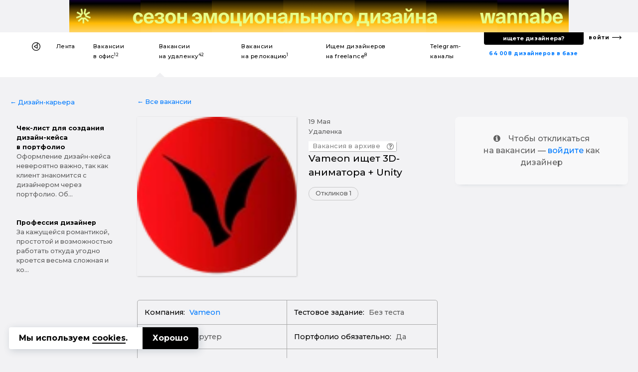

--- FILE ---
content_type: text/html; charset=UTF-8
request_url: https://designer.ru/u/vameon-ishchet-3d-animatora-unity/
body_size: 24272
content:
<!DOCTYPE html>
<html lang="ru">
<head>
	<meta charset="UTF-8">
	<meta name="viewport" content="width=device-width, initial-scale=1, maximum-scale=1">
    

    <title>Vameon ищет 3D-аниматора + Unity - Вакансия на удаленку</title>
    <meta name="yandex-verification" content="27341beadc696e91"/>

    <link rel="canonical" href="https://designer.ru/u/vameon-ishchet-3d-animatora-unity/">
<meta name="title" content="Vameon ищет 3D-аниматора + Unity - Вакансия на удаленку">
<meta name="description" content="Создание персонажных анимаций «под ключ». - Вакансия на удаленку">
<meta name="keywords" content="Vameon, UX/UI-дизайнер, графический дизайнер">
<meta name="robots" content="index, follow">
<link href="https://fonts.googleapis.com/css?family=Montserrat:500,700&amp;subset=cyrillic-ext" rel="stylesheet">
<link href="/bitrix/cache/css/s1/z_designer_ru_ichu_designera/kernel_api_core/kernel_api_core_v1.css?175057720248991" type="text/css"  rel="stylesheet" >
<link href="/bitrix/js/ui/design-tokens/dist/ui.design-tokens.min.css?175057607623463" type="text/css"  rel="stylesheet" >
<link href="/bitrix/cache/css/s1/z_designer_ru_ichu_designera/page_961d22748edbd621b9e7cd758d3c7066/page_961d22748edbd621b9e7cd758d3c7066_v1.css?175057622884766" type="text/css"  rel="stylesheet" >
<link href="/bitrix/cache/css/s1/z_designer_ru_ichu_designera/template_e9b49336d2e7084f98da98ef4135839e/template_e9b49336d2e7084f98da98ef4135839e_v1.css?1750576228355145" type="text/css"  data-template-style="true" rel="stylesheet" >
<script type="text/javascript" src="/bitrix/templates/_____vendors/jquery-3.3.1.min.js?v=1"></script>
<!--[if lt IE 9]><script type="text/javascript" src="/bitrix/templates/_____vendors/ie8-polyfill.js?v=1"></script><![endif]--><link rel="shortcut icon" href="/favicon.ico?v=3" type="image/x-icon">
<link rel="apple-touch-icon-precomposed" sizes="57x57" href="/apple-touch-icon-57x57.png?v=3" />
<link rel="apple-touch-icon-precomposed" sizes="114x114" href="/apple-touch-icon-114x114.png?v=3" />
<link rel="apple-touch-icon-precomposed" sizes="72x72" href="/apple-touch-icon-72x72.png?v=3" />
<link rel="apple-touch-icon-precomposed" sizes="144x144" href="/apple-touch-icon-144x144.png?v=3" />
<link rel="apple-touch-icon-precomposed" sizes="60x60" href="/apple-touch-icon-60x60.png?v=3" />
<link rel="apple-touch-icon-precomposed" sizes="120x120" href="/apple-touch-icon-120x120.png?v=3" />
<link rel="apple-touch-icon-precomposed" sizes="76x76" href="/apple-touch-icon-76x76.png?v=3" />
<link rel="apple-touch-icon-precomposed" sizes="152x152" href="/apple-touch-icon-152x152.png?v=3" />
<link rel="icon" type="image/png" href="/favicon-196x196.png?v=3" sizes="196x196" />
<link rel="icon" type="image/png" href="/favicon-96x96.png?v=3" sizes="96x96" />
<link rel="icon" type="image/png" href="/favicon-32x32.png?v=3" sizes="32x32" />
<link rel="icon" type="image/png" href="/favicon-16x16.png?v=3" sizes="16x16" />
<link rel="icon" type="image/png" href="/favicon-128x128.png?v=3" sizes="128x128" />
<meta name="application-name" content="&nbsp;"/>
<meta name="msapplication-TileColor" content="#FFFFFF" />
<meta name="msapplication-TileImage" content="/mstile-144x144.png?v=3" />
<meta name="msapplication-square70x70logo" content="/mstile-70x70.png?v=3" />
<meta name="msapplication-square150x150logo" content="/mstile-150x150.png?v=3" />
<meta name="msapplication-wide310x150logo" content="/mstile-310x150.png?v=3" />
<meta name="msapplication-square310x310logo" content="/mstile-310x310.png?v=3" /><!--vk--><script type="text/javascript">!function(){var t=document.createElement("script");t.type="text/javascript",t.async=!0,t.src="https://vk.com/js/api/openapi.js?168",t.onload=function(){VK.Retargeting.Init("VK-RTRG-539332-fiT3Z"),VK.Retargeting.Hit()},document.head.appendChild(t)}();</script><noscript><img src="https://vk.com/rtrg?p=VK-RTRG-539332-fiT3Z" style="position:fixed; left:-999px;" alt=""/></noscript><!--vk_end--><script>(function(w,d,s,l,i){w[l]=w[l]||[];w[l].push({'gtm.start': new Date().getTime(),event:'gtm.js'});var f=d.getElementsByTagName(s)[0], j=d.createElement(s),dl=l!='dataLayer'?'&l='+l:'';j.async=true;j.src= 'https://www.googletagmanager.com/gtm.js?id='+i+dl;f.parentNode.insertBefore(j,f);})(window,document,'script','dataLayer','GTM-K9MKX35');</script><script>if(!window.BX)window.BX={};if(!window.BX.message)window.BX.message=function(mess){if(typeof mess==='object'){for(let i in mess) {BX.message[i]=mess[i];} return true;}};</script>
<script>(window.BX||top.BX).message({"JS_CORE_LOADING":"Загрузка...","JS_CORE_NO_DATA":"- Нет данных -","JS_CORE_WINDOW_CLOSE":"Закрыть","JS_CORE_WINDOW_EXPAND":"Развернуть","JS_CORE_WINDOW_NARROW":"Свернуть в окно","JS_CORE_WINDOW_SAVE":"Сохранить","JS_CORE_WINDOW_CANCEL":"Отменить","JS_CORE_WINDOW_CONTINUE":"Продолжить","JS_CORE_H":"ч","JS_CORE_M":"м","JS_CORE_S":"с","JSADM_AI_HIDE_EXTRA":"Скрыть лишние","JSADM_AI_ALL_NOTIF":"Показать все","JSADM_AUTH_REQ":"Требуется авторизация!","JS_CORE_WINDOW_AUTH":"Войти","JS_CORE_IMAGE_FULL":"Полный размер"});</script>

<script src="/bitrix/js/main/core/core.min.js?1750576167230432"></script>

<script>BX.Runtime.registerExtension({"name":"main.core","namespace":"BX","loaded":true});</script>
<script>BX.setJSList(["\/bitrix\/js\/main\/core\/core_ajax.js","\/bitrix\/js\/main\/core\/core_promise.js","\/bitrix\/js\/main\/polyfill\/promise\/js\/promise.js","\/bitrix\/js\/main\/loadext\/loadext.js","\/bitrix\/js\/main\/loadext\/extension.js","\/bitrix\/js\/main\/polyfill\/promise\/js\/promise.js","\/bitrix\/js\/main\/polyfill\/find\/js\/find.js","\/bitrix\/js\/main\/polyfill\/includes\/js\/includes.js","\/bitrix\/js\/main\/polyfill\/matches\/js\/matches.js","\/bitrix\/js\/ui\/polyfill\/closest\/js\/closest.js","\/bitrix\/js\/main\/polyfill\/fill\/main.polyfill.fill.js","\/bitrix\/js\/main\/polyfill\/find\/js\/find.js","\/bitrix\/js\/main\/polyfill\/matches\/js\/matches.js","\/bitrix\/js\/main\/polyfill\/core\/dist\/polyfill.bundle.js","\/bitrix\/js\/main\/core\/core.js","\/bitrix\/js\/main\/polyfill\/intersectionobserver\/js\/intersectionobserver.js","\/bitrix\/js\/main\/lazyload\/dist\/lazyload.bundle.js","\/bitrix\/js\/main\/polyfill\/core\/dist\/polyfill.bundle.js","\/bitrix\/js\/main\/parambag\/dist\/parambag.bundle.js"]);
</script>
<script>BX.Runtime.registerExtension({"name":"ls","namespace":"window","loaded":true});</script>
<script>BX.Runtime.registerExtension({"name":"api_spinner","namespace":"window","loaded":true});</script>
<script>BX.Runtime.registerExtension({"name":"api_noty","namespace":"window","loaded":true});</script>
<script>BX.Runtime.registerExtension({"name":"ui.design-tokens","namespace":"window","loaded":true});</script>
<script>BX.Runtime.registerExtension({"name":"api_checkbox","namespace":"window","loaded":true});</script>
<script>BX.Runtime.registerExtension({"name":"api_icon","namespace":"window","loaded":true});</script>
<script>BX.Runtime.registerExtension({"name":"api_button","namespace":"window","loaded":true});</script>
<script>BX.Runtime.registerExtension({"name":"api_modal","namespace":"window","loaded":true});</script>
<script>(window.BX||top.BX).message({"LANGUAGE_ID":"ru","FORMAT_DATE":"DD.MM.YYYY","FORMAT_DATETIME":"DD.MM.YYYY HH:MI:SS","COOKIE_PREFIX":"BITRIX_SM","SERVER_TZ_OFFSET":"10800","UTF_MODE":"Y","SITE_ID":"s1","SITE_DIR":"\/","USER_ID":"","SERVER_TIME":1768932395,"USER_TZ_OFFSET":0,"USER_TZ_AUTO":"Y","bitrix_sessid":"ce685a221575c281c490ba9826cffb49"});</script>


<script  src="/bitrix/cache/js/s1/z_designer_ru_ichu_designera/kernel_main/kernel_main_v1.js?1750655255200984"></script>
<script src="/bitrix/js/main/core/core_ls.min.js?17505761482683"></script>
<script  src="/bitrix/cache/js/s1/z_designer_ru_ichu_designera/kernel_api_core/kernel_api_core_v1.js?175057720263052"></script>
<script>BX.setJSList(["\/bitrix\/js\/main\/session.js","\/bitrix\/js\/main\/core\/core_uf.js","\/bitrix\/js\/main\/pageobject\/pageobject.js","\/bitrix\/js\/main\/core\/core_window.js","\/bitrix\/js\/main\/core\/core_fx.js","\/bitrix\/js\/main\/date\/main.date.js","\/bitrix\/js\/main\/core\/core_date.js","\/bitrix\/js\/main\/core\/core_timer.js","\/bitrix\/js\/main\/dd.js","\/bitrix\/js\/main\/core\/core_dd.js","\/bitrix\/js\/main\/utils.js","\/bitrix\/js\/main\/core\/core_tooltip.js","\/bitrix\/js\/api.core\/spinner.js","\/bitrix\/js\/api.core\/noty.js","\/bitrix\/js\/api.core\/modal.js","\/bitrix\/js\/api.core\/form.js","\/bitrix\/js\/api.core\/select.js","\/bitrix\/js\/api.core\/search.js","\/bitrix\/js\/api.core\/upload.js","\/bitrix\/js\/api.core\/dropdown.js","\/bitrix\/templates\/_____vendors\/uikit_2.27.2\/js\/uikit.js","\/bitrix\/templates\/_____vendors\/uikit_2.27.2\/js\/components\/grid.js","\/bitrix\/templates\/_____vendors\/uikit_2.27.2\/js\/components\/slideshow.min.js","\/bitrix\/templates\/_____vendors\/jquery.mask.min.js","\/bitrix\/templates\/_____vendors\/cookie.min.js","\/bitrix\/templates\/_____vendors\/fn.js","\/bitrix\/components\/api\/favorites.add\/templates\/.default\/scripts.js","\/local\/components\/s1v1\/auth.social\/templates\/.default\/scripts.js"]);</script>
<script>BX.setCSSList(["\/bitrix\/css\/api.core\/spinner.css","\/bitrix\/css\/api.core\/noty.css","\/bitrix\/css\/api.core\/checkbox.css","\/bitrix\/css\/api.core\/icon.css","\/bitrix\/css\/api.core\/button.css","\/bitrix\/css\/api.core\/modal.css","\/bitrix\/css\/api.core\/toggle.css","\/bitrix\/css\/api.core\/radio.css","\/bitrix\/css\/api.core\/form.css","\/bitrix\/css\/api.core\/select.css","\/bitrix\/css\/api.core\/search.css","\/bitrix\/css\/api.core\/alert.css","\/bitrix\/css\/api.core\/upload.css","\/bitrix\/css\/api.core\/dropdown.css","\/bitrix\/templates\/z_designer_ru_ichu_designera\/components\/bitrix\/news\/vacancy\/bitrix\/news.detail\/.default\/style.css","\/bitrix\/templates\/z_designer_ru_ichu_designera\/components\/bitrix\/news.list\/z_vacancy_for_telegram__news_mobile_sticky_top\/style.css","\/bitrix\/templates\/z_designer_ru_ichu_designera\/components\/bitrix\/news.list\/z_vacancy_for_telegram__news_on_right_column_v2\/style.css","\/bitrix\/templates\/z_designer_ru_ichu_designera\/components\/bitrix\/news.list\/z_vacancy_for_telegram_list_in_detail\/style.css","\/local\/components\/s1v1\/z_cross_links_block_type3.footer\/templates\/.default\/style.css","\/bitrix\/components\/bitrix\/system.pagenavigation\/templates\/modern\/style.css","\/bitrix\/components\/api\/favorites.add\/templates\/.default\/styles.css","\/bitrix\/templates\/z_designer_ru_ichu_designera\/components\/bitrix\/news.list\/z_a_d_b__full_top_v3\/style.css","\/bitrix\/templates\/z_designer_ru_ichu_designera\/components\/bitrix\/news.list\/z_a_d_b__3D_mob\/style.css","\/bitrix\/templates\/z_designer_ru_ichu_designera\/___less\/fragments\/menu\/style.css","\/_____include\/menu\/menu_v6\/style.css","\/bitrix\/components\/api\/settings\/templates\/cookie\/style.css","\/bitrix\/templates\/z_designer_ru_ichu_designera\/components\/bitrix\/menu\/offcanvas_public_v1\/style.css","\/local\/components\/s1v1\/auth.social\/templates\/.default\/styles.css","\/local\/components\/s1v1\/z_attention.footer_messager\/templates\/.default\/style.css","\/local\/components\/kompot\/notify.list\/templates\/.default\/style.css","\/local\/components\/s1v1\/vacancy.answer\/templates\/.default\/style.css","\/local\/components\/s1v1\/z_website_advisor_v2\/templates\/.default\/style.css","\/bitrix\/templates\/z_designer_ru_ichu_designera\/template_styles.css","\/_____include\/menu\/menu_v6\/mobilesticky_public\/style.css"]);</script>
<script>
bxSession.Expand('ce685a221575c281c490ba9826cffb49.82e06497a2374bc7f27da63fc90047972055d3f52534f03a0eab57cab2167e40');
</script>
<script>
					(function () {
						"use strict";

						var counter = function ()
						{
							var cookie = (function (name) {
								var parts = ("; " + document.cookie).split("; " + name + "=");
								if (parts.length == 2) {
									try {return JSON.parse(decodeURIComponent(parts.pop().split(";").shift()));}
									catch (e) {}
								}
							})("BITRIX_CONVERSION_CONTEXT_s1");

							if (cookie && cookie.EXPIRE >= BX.message("SERVER_TIME"))
								return;

							var request = new XMLHttpRequest();
							request.open("POST", "/bitrix/tools/conversion/ajax_counter.php", true);
							request.setRequestHeader("Content-type", "application/x-www-form-urlencoded");
							request.send(
								"SITE_ID="+encodeURIComponent("s1")+
								"&sessid="+encodeURIComponent(BX.bitrix_sessid())+
								"&HTTP_REFERER="+encodeURIComponent(document.referrer)
							);
						};

						if (window.frameRequestStart === true)
							BX.addCustomEvent("onFrameDataReceived", counter);
						else
							BX.ready(counter);
					})();
				</script>
<meta property="og:title" content="Vameon ищет 3D-аниматора + Unity"/>
<meta property="og:type" content="website"/>
<meta property="og:url" content="https://designer.ru/u/vameon-ishchet-3d-animatora-unity/" />
<meta property="og:image" content="https://designer.ru/i/og/logo2019__.png" />
<meta property="og:image:width" content="1200" />
<meta property="og:image:height" content="630" />
<meta property="og:image:type" content="image/jpeg" />
<meta property="og:description" content="Создание персонажных анимаций «под ключ»."/>



<script  src="/bitrix/cache/js/s1/z_designer_ru_ichu_designera/template_4981c3c2b426509439b05ceeedf27e40/template_4981c3c2b426509439b05ceeedf27e40_v1.js?175057622896337"></script>
	<script>
		var ApiFavoritesId = [];

		var ApiFavoritesUid = [];

		jQuery(document).ready(function ($) {
			$.fn.apiFavoritesAdd({"favorites":[],"favoritesId":[],"favoritesUid":[]});
		});
	</script>

	<script>
		jQuery(document).ready(function($){
			let cookieId = '#cookie-policy';
			let cookieClose = '#cookie-policy .cookie-close';
			
			$(cookieId).slideDown('fast');
			$(document).on('click', cookieClose, function(e){
				e.preventDefault();
				
				let date = new Date();
				date.setFullYear(date.getFullYear() + 1);
				
				BX.setCookie('BITRIX_SM_COOKIE_POLICY', 67, {path: '/', expires: date.toUTCString()});
				$(cookieId).slideUp();
			});
		});
	</script>
	
                <script>
                    jQuery(document).ready(function ($) {



                        $.fn.AuthSocial({
                            wrapId: '#bx_945172615_j_wrap',
                        });
                    });
                </script>
                


<script type="application/ld+json">
[
    {
        "@context": "https://schema.org",
        "@type": "BreadcrumbList",
        "itemListElement": [
            {
            "@type": "ListItem",
            "position": 1,
            "name": "designer.ru",
            "item": "https://designer.ru/"
            },
            {
            "@type": "ListItem",
            "position": 2,
            "name": "Вакансии для дизайнеров на удаленку",
            "item": "https://designer.ru/u/"
            },
            {
            "@type": "ListItem",
            "position": 3,
            "name": "Vameon ищет 3D-аниматора + Unity",
            "item": "https://designer.ru/u/vameon-ishchet-3d-animatora-unity/"
            }
        ]
    },
    {
        "@context": "https://schema.org/",
        "@type": "JobPosting",
        "title": "Vameon ищет 3D-аниматора + Unity",
        "url": "https://designer.ru/u/vameon-ishchet-3d-animatora-unity/",
        "datePosted": "2023-05-19T09:05:24.314+03:00",
        "description": "<br><br><br>ЧТО НАДО БУДЕТ ДЕЛАТЬ:<br>Создание персонажных анимаций «под ключ».<br><br><br>ТРЕБОВАНИЯ:<br><br><br><br>УСЛОВИЯ:<br><ol>
	<li>Конкурентная заработная плата</li>
	<li>Удалённая работа</li>
	<li>Удобный и гибкий график</li>
	<li>Дружная молодая команда</li>
	<li>У нас нет лишней бюрократии</li>
</ol>",
        "hiringOrganization": {
            "@type": "Organization",
                        "name": "designer.ru",
            "logo": "https://designer.ru/i/logo_.jpg"
                    },
        "validThrough" : "2023-07-18T21:07:24+03:00",
        "industry": "Дизайн",
        "occupationalCategory": "Дизайнеры",
        "jobLocation": {
            "@type": "Place",
            "address": {
                "@type": "PostalAddress",
                                                
                "addressCountry": "Россия"
            }
        },
        "salaryCurrency": "руб.",
        "applicantLocationRequirements": {
            "@type": "Country",
            "name": "Россия"
        },
        "jobLocationType": "TELECOMMUTE",
        "employmentType": [
           "FULL_TIME"
           ],
        "baseSalary": {
            "@type": "MonetaryAmount",
            "currency": "RUR",
            "value": {
                "@type": "QuantitativeValue",
                "unitText": "MONTH",
                "minValue": 1500000
            }
        },        "identifier": {
            "@type": "PropertyValue",
            "name": "Vameon",
            "value": 30352        }
    }
]
</script>
</head>





<body class="">

<style>
    .z_global_fb__visibility{display: none!important;}
</style>


<noscript><iframe src="https://www.googletagmanager.com/ns.html?id=GTM-K9MKX35" height="0" width="0" style="display:none;visibility:hidden"></iframe></noscript>






<script>
    window.dataLayer = window.dataLayer || [];
    window.dataLayer.push({
        'event': 'z_set_userid',
                
            });
</script>

<script type="text/javascript"> (function (m, e, t, r, i, k, a) {
        m[i] = m[i] || function () {
            (m[i].a = m[i].a || []).push(arguments)
        };
        m[i].l = 1 * new Date();
        k = e.createElement(t), a = e.getElementsByTagName(t)[0], k.async = 1, k.src = r, a.parentNode.insertBefore(k, a)
    })(window, document, "script", "https://mc.yandex.ru/metrika/tag.js", "ym");
    ym(47546893, "init", {clickmap: true, trackLinks: true, accurateTrackBounce: true}); </script>

<noscript><div><img src="https://mc.yandex.ru/watch/47546893" style="position:absolute; left:-9999px;" alt=""/></div></noscript>



<div class="z_g_rotate_me ">
    <div>
        <div class="z_g_rotate_me_icon_title"></div>
    </div>
</div>

<div class="z_attention_main_top" style="display: none"></div>
<!-- Не удалять этот макрос -->
<div id="bx_notify_container"></div>
<!-- /Не удалять этот макрос -->







    

                    	<div id="bx_3218110189_47686"  class="uk-hidden-small uk-hidden-medium">
        <div class="asdfsdfg2345sdfg___b"  data-z-gjks>
        <div class="asdfsdfg2345sdfg">
            <a onclick="yaCounter47546893.reachGoal('');" href="https://wannabe.ru/special/season" target="_blank">
                <div style="background-repeat: no-repeat; background-image: url('/upload/iblock/c2b/w3n1sksqh8co7qo35k51p8saz6ol707c/Frame-1.png');"></div>
            </a>
            <a href="/about/" style="display: none;"><span></span></a>
        </div>
    </div>
</div>
        



        <div class="uk-hidden-large uk-hidden-medium">
            	    <a id="bx_651765591_47688" href="https://wannabe.ru/special/season" target="_blank" class="z_8gm22j8s" onclick="ym(47546893,'reachGoal','');"><div class="z_8gm22j8s_c"><div class="back   side_z z_8gm22j8s__bg_03_1" style="background-image: url('/upload/iblock/a65/fc222burenlbwp30en2isumpx2wf7v53/Frame-2.png')"></div><div class="top    side_z z_8gm22j8s__bg_03_2" style="background-image: url('/upload/iblock/a65/fc222burenlbwp30en2isumpx2wf7v53/Frame-2.png')"></div><div class="bottom side_z z_8gm22j8s__bg_03_1" style="background-image: url('/upload/iblock/c40/v2e313r43ypfzf1brigy26puwfitr3xs/Frame-3.png')"></div><div class="front  side_z z_8gm22j8s__bg_03_2" style="background-image: url('/upload/iblock/c40/v2e313r43ypfzf1brigy26puwfitr3xs/Frame-3.png')"></div></div></a>
        </div>










    
    

    
                
    <div class="uk-hidden-small" >
                <div  class="z_ns6anx z_ns6anx___white_bg"  itemscope itemtype="http://schema.org/SiteNavigationElement">
            <div class="z_ns6anx__inner">
                <div>
                    <!--1-->
                    
                    <!--1end-->
                </div>
                <div>
                    <!--2-->
                    <div data-z_ns6anx="menu" id="my-id-sdf">
                        <ul>
                                                        
                            <style>
                                                                div[data-z_ns6anx="menu"] > ul > li > a > b{display:none;}
                                                            </style>

                            <li data-z_ns6anx="home"><a itemprop="url" itemprop="name" href="/" title="На главную"></a></li>
                            <li class=""><a itemprop="url" itemprop="name" title="Лента дизайн-новостей" href="/news/">Лента</a></li>
                            <li class=""><a itemprop="url" itemprop="name" title="Вакансии для дизайнеров в офис" href="/t/">Вакансии <b>дизайнерам</b> в&nbsp;офис<sup>12</sup></a></li>
                            <li class="active"><a itemprop="url" itemprop="name" title="Вакансии для дизайнеров на удаленку" href="/u/">Вакансии <b>дизайнерам</b> на&nbsp;удаленку<sup>42</sup></a></li>
                            <li class=""><a itemprop="url" itemprop="name" title="Вакансии для дизайнеров на релокацию" href="/r/">Вакансии <b>дизайнерам</b> на&nbsp;релокацию<sup>1</sup></a></li>
                            <li class=""><a itemprop="url" itemprop="name" title="Ищем дизайнеров на freelance" href="/m/">Ищем дизайнеров на&nbsp;freelance<sup>8</sup></a></li>
                            <li class=""><a itemprop="url" itemprop="name" title="Телеграм-каналы для дизайнеров" href="/c/">Telegram-каналы <b>для дизайнеров</b></a></li>

                                                    </ul>
                    </div>
                    <!--2end-->
                </div>
                <div>
                    <!--3-->
                    <div data-z_ns6anx="findme_v3">
                        
                        <div>
                            <div>
                                <a itemprop="url" itemprop="name" title="База дизайнеров с резюме и портфолио" href="/prodesigners/"><nobr>64 008</nobr> <nobr>дизайнеров в базе</nobr></a>
                            </div>
                            <div>
                                <div>
                                    <a itemprop="url" itemprop="name" id="gtm__kaknaytidizaynera" title="Как найти дизайнера?" onclick="ym(47546893,'reachGoal','z_kak-nayti-dizaynera__desktop');" href="/kak-nayti-dizaynera/">ищете дизайнера?</a>
                                </div>
                            </div>
                        </div>
                        <div>
                            <a itemprop="url" itemprop="name" title="С чего начать поиск дизайнера?" href="/account/">войти</a>
                        </div>
                    </div>
                    <!--3end-->
                </div>
            </div>
        </div>
    </div>


    




        <div class="uk-visible-small">
        <div  class="z_nu34f3s">

            <div><a href="#z_menu_canvas_37" data-uk-offcanvas="" title="Меню"></a></div>
            <div>
                                                <a href="/" title="На главную"></a>
            </div>
            <div>
                <b>
                    

                    
                                            Работа дизайнером на удаленке
                    
                    
                    
                    
                    
                    
                    
                    
                    
                    
                    

                    
                </b>


                
            </div>
            <div></div>
            <div data-z_nu34f3s="z_mp_login_me">
                <a href="/account/">Войти</a>
            </div>
        </div>
    </div>
    






    
            
    
        









<div class='' id="z_main_content_container">
			

















    <style>
        .z_g__nextprev__desktop___{display: none!important;}
        a[data-z_g__nextprev__mobile="left___"]{display: none;}
        a[data-z_g__nextprev__mobile="right___"]{display: none;}
    </style>



<style>
    div.hidden {
        display: none !important;
    }
</style>



<div id="z_vacancy__nextprev__hide_block ">
        <div class="z_g__nextprev__mobile z_g__nextprev__mobile__x3 z_g__nextprev__mobile___position_bottom z_g__nextprev__mobile___disabled">
        <div>
                            <a data-z_g__nextprev__mobile="left" href="/u/beer-insiders-ishchet-produktovogo-dizaynera/"></a>
                    </div>
        <div>
                            <a href="/account/" class="z_g__nextprev__mobile___small_text">
                    Войдите, чтобы откликнуться
                </a>
                                </div>
        <div>
                            <a data-z_g__nextprev__mobile="right" href="/u/ishchem-graficheskogo-dizaynera-dlya-oblozhek-video-na-youtube/"></a>
                    </div>
    </div>
</div>









    <div  data-z-sdfsd2d="">
                    <a class="z_g__nextprev__desktop z_g__nextprev__desktop__left z_g__nextprev__desktop___js" href="/u/beer-insiders-ishchet-produktovogo-dizaynera/" rel="follow">
                <div>
                    <img src="/upload/resize_cache/iblock/8c3/05jy9bzw7lkjplcfrr3ip08rjjgstv31/120_80_1/litso.png">
                    <b>Beer Insiders ищет продуктового дизайнера</b>
                </div>
                <div class="z_g__nextprev__desktop__arrow__js"></div>
            </a>
                            <a class="z_g__nextprev__desktop z_g__nextprev__desktop__right z_g__nextprev__desktop___js" href="/u/ishchem-graficheskogo-dizaynera-dlya-oblozhek-video-na-youtube/" rel="follow">
                <div class="z_g__nextprev__desktop__arrow__js"></div>
                <div>
                    <img src="/upload/resize_cache/iblock/d90/skoe8azwnfj18ibqjgerqvqei2p5ri7l/120_80_1/077.jpg">
                    <b>Ищем графического дизайнера для обложек видео на YouTube</b>
                </div>
            </a>
        
    </div>






    <div class="uk-hidden___">
    <div class="uk-visible-small">
        <div class="zjk4g34 zjk4g34___15_70_15 zjk4g34__bg">
            <div data-uk-sticky="">
                <div><a href="../" z-data-zjk4g34="back"></a></div>
                <div>
                    <div>
                                                        <div class="z_hs7gc_go_news">
        <a id="z_news__21500" title="Презентация портфолио на собеседованиях в западных компаниях" href="/news/design-career/prezentatsiya-portfolio-na-sobesedovaniyakh-v-zapadnykh-kompaniyakh.html">
            <div>
                <div class="z_hs7gc_go_news__pulse">
                    <div class="z_hs7gc_go_news__pulse_1">
                        <div class="z_hs7gc_go_news__pulse_1_2"></div>
                    </div>
                </div>
            </div>
            <div>Презентация портфолио на со...</div>
        </a>
    </div>
                    </div>
                </div>
                <div><a href="#top" z-data-zjk4g34="totop" data-uk-smooth-scroll style="display: none;"></a></div>
            </div>
        </div>
    </div>
</div>


<div id="z_b_72194kjs" class="z_b_72194kjs">
	<div class="z_g__container__max_width" id="z_g__general_vacancy_container">

                <script type="text/javascript">
    function z_add_top_to_nextprev() {
        $( ".z_g__nextprev__desktop___js" ).each(function(){
            var zh = window.innerHeight;
            var zhcalculatecontsize = zh / 2.5;
            $(this).attr("style", "top:"+zhcalculatecontsize+"px;");
        });
    };
    function zSetNextprevBlockWidth(){
        $( ".z_g__nextprev__desktop__arrow__js" ).each(function(){
            var box1 = document.querySelector('#z_g__general_vacancy_container');
            var block1 = box1.offsetWidth;
            var block2= window.innerWidth;
            var zh = block2 - block1;
            var zhcalculatecontsize = zh / 2;
            $(this).attr("style", "width:"+zhcalculatecontsize+"px;");
        });
    };
    z_add_top_to_nextprev();
    zSetNextprevBlockWidth();
    $(window).bind("resize",function(){z_add_top_to_nextprev(), zSetNextprevBlockWidth()});
</script>
        
		<div class="uk-grid">
										<div class="uk-width-large-2-10 uk-width-medium-1-3 uk-width-small-1-1">

					<div class="uk-hidden-small">

                        <div class="z_b_72194kjs_1 z_b_72194kjs_1____desi">
                            <!--1-->


                            
                                                        <div >
                                <div>
                                                                                                            
                                    
<div class="z_n8hsa3">
        <div><a href="/design-career/">&larr;&nbsp;Дизайн-карьера</a></div>
    <div>
                                <a href="/design-career/chek-list-dlya-sozdaniya-dizayn-keysa-v-portfolio/">
                
                <b>Чек-лист для создания дизайн-кейса в портфолио</b><p>Оформление дизайн-кейса невероятно важно, так как клиент знакомится с дизайнером через портфолио. Об...</p></a>
                                <a href="/design-career/professiya-dizayner/">
                
                <b>Профессия дизайнер</b><p>За кажущейся романтикой, простотой и возможностью работать откуда угодно кроется весьма сложная и ко...</p></a>
            </div>
</div>                                </div>
                            </div>
                            <!--1-end-->
                        </div>

					</div>

				</div>
				

			<div




                                    class="uk-width-large-5-10 uk-width-medium-1-3 uk-width-small-1-1"
                
                data-z-artdsfg="asdfasdf">

				<!--2-->

                                                                        

                                                                        

				<div class="z_b_72194kjs_2 z_b_72194kjs_2_text_normal______"  data-z-gasdfasdf="asdfsadf3sfdasdf" >


                                            <div class="z_b_72194kjs_2_navigation">
                                    
                                    
                                                                            <a href="../">&larr;&nbsp;Все вакансии</a>
                                    

                                    
                                                                                                </div>
                    


					<div class="z_b_72194kjs_2_detail">

                        
                                                    
<div>
    <div>
                <div class="z_b_72194kjs_2_head ">

            <div class="z_b_72194kjs_2____b1">
                <div>
                    <!--1-->
                    <div class="z_b_72194kjs_2_img">
                                                                            <img alt="Vameon ищет 3D-аниматора + Unity" title="" src="/upload/iblock/561/snavmh4jyl2e5nyt8a18jfgzb1zqmmil/Vameon.png">
                                            </div>
                    <!--1end-->
                </div>
                <div>
                    <!--2--->

                    <div>

                        <div class="z_b_72194kjs___head_v2">
                            <div>
                                <div>
                                    19 мая                                </div>
                                <div>
                                    Удаленка                                </div>
                            </div>
                            <div>
                                                            </div>
                        </div>

                        <div>
                                                        
                                                                                        <div class="z_g__badge__this_vacancy_in_archive_v2">
                                    <div>Вакансия в архиве</div>
                                    <i class="uk-icon-question-circle-o"  data-uk-tooltip="{pos:'top'}" title="Это видимо очень старая вакансия. Наша система переводит вакансию в архив через полтора-два месяца"></i>
                                </div>
                            
                                                        


                                                                                                            </div>

                        <div>
                                                                                                            </div>

                        <h1>Vameon ищет 3D-аниматора + Unity</h1>

                        
                                                    <div data-z-nh6s="otkl"><div>Откликов 1</div></div>
                        
                                            </div>



                    <div class="z_b_72194kjs_2_text_normal______">


                                                                        
                    </div>

                    <div>
                                            </div>




                    




                    

                    

                                        


                    

                    

                    <!--2--end-->
                </div>
            </div>
        </div>
    </div>

</div>

<div class="z_b_72194kjs___intro_v2">
    <table>
        <tr>
            <td>
                                                <div style="display: none;">
                                                                                                <div class="z_b_72194kjs___intro_v2__www">
                                <b>Vameon</b>
                            </div>
                                                            </div>
                





                                    <div class="z_b_72194kjs___intro_v2__www">
                        <b>Компания:</b>
                                                    <a title="Vameon ищет 3D-аниматора + Unity" target="_blank" rel="nofollow" href="https://vameon.com/">
                                                                Vameon                            </a>
                                            </div>
                                            </td>
            <td>
                                    <div>
                        <div>
                            <b>Тестовое задание:</b>
                            Без теста                        </div>
                    </div>
                            </td>
        </tr>
        <tr>
            <td>

                                                    <div class="z_b_72194kjs___intro_v2__author">
                        <b>Кто ищет:</b>Рекрутер                    </div>
                                            </td>
            <td>
                                    <div>
                        <div>
                            <b>Портфолио обязательно:</b>
                            Да                        </div>
                    </div>
                            </td>
        </tr>
        <tr>
            <td>
                                <div class="z_b_72194kjs___intro_v2__salary">
                                                                                                                                </div>
                            </td>
            <td>
                                    <div>
                        <b>Уровень дизайнера:</b>
                        Senior                    </div>
                            </td>
        </tr>
    </table>
</div>


<div class="z_b_72194kjs_2_body">

            

    <div class="z_b_72194kjs_2_body_inner" id="z_js_close_vac_description_block">


                
            
                            <div  class="z_dtl_text_block_v3">
                    <h3>Что будет делать дизайнер? (обязанности)</h3>
                    Создание персонажных анимаций «под ключ».                </div>
            

                            <div  class="z_dtl_text_block_v3">
                    <h3>Скиллы дизайнера (требования)</h3>
                    Необходимые знания и навыки:
<ol>
	<li>
	Навыки скининга и риггинга (либо хорошее знание какого-то авто-рига для Майи, который без проблем запекается и выгружается простыми джоинтами в движок) </li>
	<li>
	Уверенное владение всем инструментарием для анимации/риггинга в Maya </li>
	<li>
	Опыт работы с Unity на уровне: «могу выгрузить в движок сам + собрать клипы в контроллер + проверить, что переходы работают, как надо» </li>
	<li>
	Опыт конкретно персонажной анимации (гуманоиды + животные) </li>
	<li>
	Умение находить и использовать банки готовых анимаций там, где это уместно, эффективно и экономит время и ресурсы не в ущерб качеству </li>
	<li>
	Умение адаптировать эти анимации: сокращать, оптимизировать, использовать только нужное для достижения желаемого результата. Понимание процесса ретаргетинга. В том числе - на совсем другой скелет (в рамках гуманоида) </li>
</ol>
 &nbsp; Мы ожидаем:
<ol>
	<li>
	КОММЕРЧЕСКИЙ опыт работы от 6 лет в качестве 3D-Аниматора в GameDev – обязателен! </li>
	<li>
	Опыт работы именно с Autodesk Maya от 5 лет </li>
	<li>
	Опыт работы с Unity от 2 лет </li>
</ol>
	&nbsp;                </div>
            
                            <div  class="z_dtl_text_block_v3">
                    <h3>Условия</h3>
                    <ol>
	<li>Конкурентная заработная плата</li>
	<li>Удалённая работа</li>
	<li>Удобный и гибкий график</li>
	<li>Дружная молодая команда</li>
	<li>У нас нет лишней бюрократии</li>
</ol>                </div>
            
                            <div class="z_dtl_text_block_v3">
                    ️ Для рассмотрения кандидата требуется указать в сообщении: <br>
<ol>
	<li>
	Ссылки на ОПУБЛИКОВАННЫЕ в сторах игры, в разработке которых участвовали в качестве 3D-Аниматора </li>
	<li>
	Резюме с описанием студий и опыта работы в хронологическом порядке </li>
	<li>
	Количество лет опыта работы в Unity </li>
	<li>
	Портфолио видео с 3D-анимацией </li>
	<li>
	Размер ставки 1 часа работы (почасовая оплата) </li>
</ol>                </div>
            
        
        <!-- Кол-во откликов -->
        <span style="display: none;">1</span>

        
        

        


        <div class="z_dtl_text_block_v3">
            <div class="z_dtl_text_block_v3___note">
                

Важно: pедакция designer.ru не несет ответственности за любую информацию в&nbsp;этой публикации, в&nbsp;т.&nbsp;ч. текстовое описание и графические изображения, предоставленные нам авторами вакансии и другими пользователями интернета. Если Вы нашли ошибку, то, пожалуйста, <a href="mailto:info@designer.ru">сообщите нам</a> об этом.




            </div>
        </div>


                    <div class="z_b_72194kjs_2_body__go_to_duo_sapiens">
                <div></div>
                <div>
                    <b>У вас слабое портфолио?</b>
                    <a href="http://www.duosapiens.ru?utm_source=designer.ru&utm_medium=referral&utm_campaign=job&utm_content=vacancy" target="_blank">Работодатель вас не замечает? У вас мало опыта? Вам нужно усилить слабые стороны? Все это заряжают дизайн-менторы, специально подобранные под вас в Duo&nbsp;Sapiens! А по специальному промокоду DESIGNER5 вы получите
                        <i>скидку 5%</i> на любую программу менторинга</a>
                </div>
            </div>

            <div class="z_b_72194kjs_2_body__go_to_our_telegram">
                <div></div>
                <div>
                    <b>Лайфхак от админов:</b>
                    Кстати, в&nbsp;нашем <a href="https://t.me/designer_ru_work" target="_blank">Telegram-канале</a> можно получать моментальные пуши о&nbsp;новых клиентах и&nbsp;вакансиях
                </div>
            </div>
        

        

        
    </div>

</div>                        


                                                    




<div class="z_b_72194kjs___faq">
    <div><b>Подсказки про дизайн-карьеру:</b></div>
                    <div id="bx_3099439860_37610" >
            <a target="_blank" title="Сколько зарабатывают дизайнеры в России в 2024?" href="/design-career/skolko-zarabatyvayut-dizaynery-v-rossii-v-2024/">
                <h3>Сколько зарабатывают дизайнеры в России в 2024?</h3>
                <p>В данным DesignHunt (кадровое агентство по найму дизайнеров) в 2024 году дизайнеры в Москве зарабатывают 80-250 тыс руб (middle, middle+, senior). В других городах, например в Санкт-Петербурге, доходы дизайнеров уже ниже на 10-15%. В крупных московских холдингах в 2024 году можно встретить зарплаты дизайн-лидов 350 тыс руб. В очень крупных компаниях зарплаты дизайн-лидов могут достигать 500-600 тыс руб.</p>
            </a>
        </div>
        <div><a href="/design-career/">См. еще подсказки&nbsp;&rarr;</a></div>
</div>



                        
					</div>

				</div>
				<!--2-end-->
			</div>


			<div

                                    class="uk-width-large-3-10 uk-width-medium-1-3 uk-width-small-1-1"
                                    data-z-artdsfg="asdfasdf_temp">

				<!--3-->

				<div>


                    
					<div  class="z_b_72194kjs_3 ">

                        


                        

						<div class="uk-panel__ uk-panel-box__ uk-margin-large___">
							<div class="uk-grid__">
								<div class="uk-width-small-1-1__ uk-width-medium-7-10__	uk-width-large-7-10__">


                                    <a id="z_goto_my_designers_on_mobile"></a>
                                    <a id="z_goto_answer_block_on_mobile"></a>

									



<div id="bx_3587967719_O">


            <div data-uk-sticky="{top:20, boundary: '#z_boundary_target_for_sticky_notes', media: '(min-width: 640px) and (orientation: landscape)'}">
            <div class="z_gkjn9__need_auth">
                
<div class="z_g__website_advisor_v2">
    <i class="uk-icon-info-circle"></i>Чтобы откликаться на&nbsp;вакансии — <a target='_blank' href='/account/'>войдите</a> как дизайнер</div>            </div>
        </div>
    

    </div>
								</div>
								<div class="uk-width-small-1-1__ uk-hidden-small_ uk-width-medium-3-10_	uk-width-large-3-10_">
									
									
									

								</div>
							</div>
						</div>
					</div>
				</div>
				<!--3-end-->
			</div>
		</div>
	</div>
</div>


	<div class="uk-hidden-large uk-hidden-medium">
		<!--1-->
				<!--1-end-->
	</div>
	
	

















<script type="text/javascript">
	$(function () {
		$(".z_b_0897089789345_date").each(function () {
			$(".z_b_0897089789345_date:contains('сегодня')").css("color", "#007bff");
		});
	});
	$(function () {
		$(".z_b_786987698wer").each(function () {
			var text = $(this).text();
			$(this).text(text.replace('Офис_или_Удаленка', 'Офис или Удаленка'));

		});
	});
	$(function () {
		$(".z_b_786987698wer").each(function () {
			var text2 = $(this).text();
			$(this).text(text2.replace('СанктПетербург', 'Санкт-Петербург'));
		});
	});

	// сворачиваем длинное описание вакансии
	/*$(function () {
		$("#z_js_close_vac_description").click(function () {


			$(this).text(function (i, text) {
				return text === "Показать описание вакансии" ? "Закрыть описание" : "Показать описание вакансии";
			});

			var $yourUl = $("#z_js_close_vac_description_block");
			$yourUl.css("display", $yourUl.css("display") === 'none' ? '' : 'none');
		});
	})*/
</script>




                    <style>.z_079098172349870897_30352{display:none !important;}</style>
        <div id="z_boundary_target_for_sticky_notes">
    <div class="uk-container uk-container-center">
        <div class="z_b87871010_0">
            <div class="z_b87871010_1">
                <div>
                    <div>&nbsp;</div>
                    
                    
                    
                                        <div>Сейчас ищут дизайнеров на удаленку:</div>
                </div>
            </div>
            <div class="z_b87871010_2">
                <div>
                    <div>
                        <div class="uk-grid">
                                                                                            <div class="uk-width-large-1-4 uk-width-medium-1-2 uk-width-small-1-1 uk-margin-bottom">
                                    <div class="z_b87871010_2_b">
                                        <a href="/u/moscoweb-ishchet-v-komandu-ux-ui-dizaynera/">
                                            <div class="z_b87871010_2_b_0">
                                                <div>
                                                                                                                                                                    <img src="/upload/resize_cache/iblock/1f0/63plu93g8ima4xicahzob0540etey6h6/70_70_1/Snimok-ekrana-2026_01_20-v-12.34.30.png" alt="MoscoWeb ищет в команду UX/UI дизайнера"/>
                                                                                                                                                            </div>
                                                <div>

                                                                                                                                                                    <span>вчера</span>
                                                                                                        <u>
                                                        Удаленка                                                    </u>
                                                    <b>
                                                        MoscoWeb ищет в команду UX/UI дизайнера                                                                                                            </b>
                                                                                                                                                                                                                                                                        <!-- Кол-во откликов -->
                                                    <span style="display: none;">15+</span>
                                                </div>
                                            </div>
                                        </a>
                                    </div>
                                </div>

                                                                                            <div class="uk-width-large-1-4 uk-width-medium-1-2 uk-width-small-1-1 uk-margin-bottom">
                                    <div class="z_b87871010_2_b">
                                        <a href="/u/12-kosmonavtov-ishchet-dizaynera-kotoryy-umeet-delat-prezentatsii-akkuratnymi-ponyatnymi-i-vizualno-/">
                                            <div class="z_b87871010_2_b_0">
                                                <div>
                                                                                                                                                                    <img src="/upload/resize_cache/iblock/254/jjh3nezj3a5e82xg7zsrx42ceulblwav/70_70_1/photo_2026_01_19-11.35.06.jpeg" alt="12 Космонавтов ищет дизайнера презентаций"/>
                                                                                                                                                            </div>
                                                <div>

                                                                                                                                                                    <span>вчера</span>
                                                                                                        <u>
                                                        Удаленка                                                    </u>
                                                    <b>
                                                        12 Космонавтов ищет дизайнера презентаций                                                                                                            </b>
                                                                                                                                                                                                                                                                        <!-- Кол-во откликов -->
                                                    <span style="display: none;">15+</span>
                                                </div>
                                            </div>
                                        </a>
                                    </div>
                                </div>

                                                                                            <div class="uk-width-large-1-4 uk-width-medium-1-2 uk-width-small-1-1 uk-margin-bottom">
                                    <div class="z_b87871010_2_b">
                                        <a href="/u/pixel-point-ishchet-v-komandu-art-direktora/">
                                            <div class="z_b87871010_2_b_0">
                                                <div>
                                                                                                                                                                    <img src="/upload/resize_cache/iblock/5a1/21guluumkwad7kq1welq5i2l2ctqmkju/70_70_1/cover_1.jpg" alt="Pixel Point ищет в команду арт директора"/>
                                                                                                                                                            </div>
                                                <div>

                                                                                                                                                                    <span>вчера</span>
                                                                                                        <u>
                                                        Удаленка                                                    </u>
                                                    <b>
                                                        Pixel Point ищет в команду арт директора                                                                                                            </b>
                                                                                                                                                                                                                                                                        <!-- Кол-во откликов -->
                                                    <span style="display: none;">15+</span>
                                                </div>
                                            </div>
                                        </a>
                                    </div>
                                </div>

                                                                                            <div class="uk-width-large-1-4 uk-width-medium-1-2 uk-width-small-1-1 uk-margin-bottom">
                                    <div class="z_b87871010_2_b">
                                        <a href="/t/novasoft-ishchet-ux-ui-dizaynera/">
                                            <div class="z_b87871010_2_b_0">
                                                <div>
                                                                                                                                                                    <img src="/upload/resize_cache/iblock/fdd/qihdqsx248ucxu8wp3pzg56fskb1z5r3/70_70_1/LOGO-NS_800.jpg" alt="НОВАСОФТ ищет UX/UI дизайнера"/>
                                                                                                                                                            </div>
                                                <div>

                                                                                                                                                                    <span>16 янв</span>
                                                                                                        <u>
                                                        Удаленка или Офис (Новосибирск)                                                    </u>
                                                    <b>
                                                        НОВАСОФТ ищет UX/UI дизайнера                                                                                                            </b>
                                                                                                                                                                                                                                                                        <!-- Кол-во откликов -->
                                                    <span style="display: none;">15+</span>
                                                </div>
                                            </div>
                                        </a>
                                    </div>
                                </div>

                                                                                            <div class="uk-width-large-1-4 uk-width-medium-1-2 uk-width-small-1-1 uk-margin-bottom">
                                    <div class="z_b87871010_2_b">
                                        <a href="/u/mezhdunarodnaya-food-tech-ishchet-product-ui-ux-dizaynera/">
                                            <div class="z_b87871010_2_b_0">
                                                <div>
                                                                                                                                                                    <img src="/upload/resize_cache/iblock/4bb/ljd4vplptde04ltr0v0glutm792c2jai/70_70_1/banner1.jpg" alt="Международная food tech ищет Product UI/UX дизайнера"/>
                                                                                                                                                            </div>
                                                <div>

                                                                                                                                                                    <span>16 янв</span>
                                                                                                        <u>
                                                        Удаленка или Релокация                                                    </u>
                                                    <b>
                                                        Международная food tech ищет Product UI/UX дизайнера                                                                                                            </b>
                                                                                                                                                                                                                                                                        <!-- Кол-во откликов -->
                                                    <span style="display: none;">15+</span>
                                                </div>
                                            </div>
                                        </a>
                                    </div>
                                </div>

                                                                                            <div class="uk-width-large-1-4 uk-width-medium-1-2 uk-width-small-1-1 uk-margin-bottom">
                                    <div class="z_b87871010_2_b">
                                        <a href="/u/finchtrade-ishchet-product-dizaynera-fintech/">
                                            <div class="z_b87871010_2_b_0">
                                                <div>
                                                                                                                                                                    <img src="/upload/resize_cache/iblock/165/frayl5x185ps7k4fdonnki1rssem1v5v/70_70_1/photo_2026_01_19-12.30.17.jpeg" alt="FinchTrade ищет Product-дизайнера (Fintech)"/>
                                                                                                                                                            </div>
                                                <div>

                                                                                                                                                                    <span>15 янв</span>
                                                                                                        <u>
                                                        Удаленка                                                    </u>
                                                    <b>
                                                        FinchTrade ищет Product-дизайнера (Fintech)                                                                                                            </b>
                                                                                                                                                                                                                                                                        <!-- Кол-во откликов -->
                                                    <span style="display: none;">15+</span>
                                                </div>
                                            </div>
                                        </a>
                                    </div>
                                </div>

                                                                                            <div class="uk-width-large-1-4 uk-width-medium-1-2 uk-width-small-1-1 uk-margin-bottom">
                                    <div class="z_b87871010_2_b">
                                        <a href="/u/obel-ishchet-product-interface-dizaynera-na-udalenku/">
                                            <div class="z_b87871010_2_b_0">
                                                <div>
                                                                                                                                                                    <img src="/upload/resize_cache/iblock/331/bolvdjtzdbqnwqo6520rlsxvnerzydgm/70_70_1/Obel.jpg" alt="Obel ищет Product- / Interface- дизайнера на удаленку"/>
                                                                                                                                                            </div>
                                                <div>

                                                                                                                                                                    <span>15 янв</span>
                                                                                                        <u>
                                                        Удаленка                                                    </u>
                                                    <b>
                                                        Obel ищет Product- / Interface- дизайнера на удаленку                                                                                                            </b>
                                                                                                                                                                                                                                                                        <!-- Кол-во откликов -->
                                                    <span style="display: none;">15+</span>
                                                </div>
                                            </div>
                                        </a>
                                    </div>
                                </div>

                                                                                            <div class="uk-width-large-1-4 uk-width-medium-1-2 uk-width-small-1-1 uk-margin-bottom">
                                    <div class="z_b87871010_2_b">
                                        <a href="/u/obel-ishchet-product-dizaynera-udalyenno/">
                                            <div class="z_b87871010_2_b_0">
                                                <div>
                                                                                                                                                                    <img src="/upload/resize_cache/iblock/940/wr3mjmk93d63ddieuu4a39y9i2kfryi1/70_70_1/Obel.jpg" alt="Obel ищет product- дизайнера (удалённо)"/>
                                                                                                                                                            </div>
                                                <div>

                                                                                                                                                                    <span>15 янв</span>
                                                                                                        <u>
                                                        Удаленка                                                    </u>
                                                    <b>
                                                        Obel ищет product- дизайнера (удалённо)                                                                                                            </b>
                                                                                                                                                                                                                                                                        <!-- Кол-во откликов -->
                                                    <span style="display: none;">15+</span>
                                                </div>
                                            </div>
                                        </a>
                                    </div>
                                </div>

                                                                                            <div class="uk-width-large-1-4 uk-width-medium-1-2 uk-width-small-1-1 uk-margin-bottom">
                                    <div class="z_b87871010_2_b">
                                        <a href="/t/sekond-khend-evrobutik-ishchet-dizaynera-interera/">
                                            <div class="z_b87871010_2_b_0">
                                                <div>
                                                                                                                                                                    <img src="/upload/resize_cache/iblock/fa2/u0v31m3a430gj46bh2bxbqazoqowxqio/70_70_1/photo_2026_01_13_16_27_26.jpg" alt="Секонд-хенд «Евробутик» ищет дизайнера интерьера"/>
                                                                                                                                                            </div>
                                                <div>

                                                                                                                                                                    <span>14 янв</span>
                                                                                                        <u>
                                                        Удаленка или Офис (Москва)                                                    </u>
                                                    <b>
                                                        Секонд-хенд «Евробутик» ищет дизайнера интерьера                                                                                                            </b>
                                                                                                                                                                                                                                                                        <!-- Кол-во откликов -->
                                                    <span style="display: none;">8</span>
                                                </div>
                                            </div>
                                        </a>
                                    </div>
                                </div>

                                                                                            <div class="uk-width-large-1-4 uk-width-medium-1-2 uk-width-small-1-1 uk-margin-bottom">
                                    <div class="z_b87871010_2_b">
                                        <a href="/u/tsekh-ishchet-team-lead-v-komandu-kommunikatsionnykh-dizaynerov/">
                                            <div class="z_b87871010_2_b_0">
                                                <div>
                                                                                                                                                                    <img src="/upload/resize_cache/iblock/db8/ni0mhuag01ngstw273vmt83q1gyd1cxx/70_70_1/2025_12_24-16.11.53.jpg" alt="ЦЕХ ищет Team lead в команду коммуникационных дизайнеров"/>
                                                                                                                                                            </div>
                                                <div>

                                                                                                                                                                    <span>14 янв</span>
                                                                                                        <u>
                                                        Удаленка                                                    </u>
                                                    <b>
                                                        ЦЕХ ищет Team lead в команду коммуникационных дизайнеров                                                                                                            </b>
                                                                                                                                                                                                                                                                        <!-- Кол-во откликов -->
                                                    <span style="display: none;">15+</span>
                                                </div>
                                            </div>
                                        </a>
                                    </div>
                                </div>

                                                                                            <div class="uk-width-large-1-4 uk-width-medium-1-2 uk-width-small-1-1 uk-margin-bottom">
                                    <div class="z_b87871010_2_b">
                                        <a href="/t/panda-digital-ishchet-graficheskogo-dizaynera-v-komandu/">
                                            <div class="z_b87871010_2_b_0">
                                                <div>
                                                                                                                                                                    <img src="/upload/resize_cache/iblock/a46/2ba8cu5rgge11chdpyrgq1e2ge7685m6/70_70_1/diz.jpg" alt="Panda Digital ищет графического дизайнера в команду"/>
                                                                                                                                                            </div>
                                                <div>

                                                                                                                                                                    <span>14 янв</span>
                                                                                                        <u>
                                                        Удаленка или Офис (Ростов-на-Дону)                                                    </u>
                                                    <b>
                                                        Panda Digital ищет графического дизайнера в команду                                                                                                            </b>
                                                                                                                                                                                                                                                                        <!-- Кол-во откликов -->
                                                    <span style="display: none;">15+</span>
                                                </div>
                                            </div>
                                        </a>
                                    </div>
                                </div>

                                                                                            <div class="uk-width-large-1-4 uk-width-medium-1-2 uk-width-small-1-1 uk-margin-bottom">
                                    <div class="z_b87871010_2_b">
                                        <a href="/t/biblioteka-aromatov-ishchet-marketingovogo-dizaynera-marketpleysy-ekom/">
                                            <div class="z_b87871010_2_b_0">
                                                <div>
                                                                                                                                                                    <img src="/upload/resize_cache/iblock/673/jcj73bdjkoqylyn0c872l0tz6e829sbu/70_70_1/Snimok-ekrana-2026_01_14-v-12.26.21.png" alt="biblioteka aromatov ищет маркетингового дизайнера (маркетплейсы / еком)"/>
                                                                                                                                                            </div>
                                                <div>

                                                                                                                                                                    <span>14 янв</span>
                                                                                                        <u>
                                                        Удаленка или Офис (Москва)                                                    </u>
                                                    <b>
                                                        biblioteka aromatov ищет маркетингового дизайнера (маркетплейсы / еком)                                                                                                            </b>
                                                                                                                                                                                                                                                                        <!-- Кол-во откликов -->
                                                    <span style="display: none;">15+</span>
                                                </div>
                                            </div>
                                        </a>
                                    </div>
                                </div>

                                                                                            <div class="uk-width-large-1-4 uk-width-medium-1-2 uk-width-small-1-1 uk-margin-bottom">
                                    <div class="z_b87871010_2_b">
                                        <a href="/u/linii-v-poiskakh-senior-dizaynera-art-direktora/">
                                            <div class="z_b87871010_2_b_0">
                                                <div>
                                                                                                                                                                    <img src="/upload/resize_cache/iblock/f0c/embkvprr1q4esaj4dd1wcza65kkoxz0k/70_70_1/Search_smm_1.jpg" alt="LINII в поисках senior-дизайнера / арт-директора"/>
                                                                                                                                                            </div>
                                                <div>

                                                                                                                                                                    <span>13 янв</span>
                                                                                                        <u>
                                                        Удаленка                                                    </u>
                                                    <b>
                                                        LINII в поисках senior-дизайнера / арт-директора                                                                                                            </b>
                                                                                                                                                                                                                                                                        <!-- Кол-во откликов -->
                                                    <span style="display: none;">15+</span>
                                                </div>
                                            </div>
                                        </a>
                                    </div>
                                </div>

                                                                                            <div class="uk-width-large-1-4 uk-width-medium-1-2 uk-width-small-1-1 uk-margin-bottom">
                                    <div class="z_b87871010_2_b">
                                        <a href="/u/family-agency-ishchet-graficheskogo-dizaynera-v-komandu-/">
                                            <div class="z_b87871010_2_b_0">
                                                <div>
                                                                                                                                                                    <img src="/upload/resize_cache/iblock/b9a/pgcpaeliprkf7bt6vhe0vzcn43ciavj9/70_70_1/photo_2025_07_07_12_47_14.jpg" alt="Family Agency ищет графического дизайнера в команду"/>
                                                                                                                                                            </div>
                                                <div>

                                                                                                                                                                    <span>13 янв</span>
                                                                                                        <u>
                                                        Удаленка                                                    </u>
                                                    <b>
                                                        Family Agency ищет графического дизайнера в команду                                                                                                            </b>
                                                                                                                                                                                                                                                                        <!-- Кол-во откликов -->
                                                    <span style="display: none;">15+</span>
                                                </div>
                                            </div>
                                        </a>
                                    </div>
                                </div>

                                                                                            <div class="uk-width-large-1-4 uk-width-medium-1-2 uk-width-small-1-1 uk-margin-bottom">
                                    <div class="z_b87871010_2_b">
                                        <a href="/u/adworm-ishchet-motion-dizayner-agentstvo/">
                                            <div class="z_b87871010_2_b_0">
                                                <div>
                                                                                                                                                                    <img src="/upload/resize_cache/iblock/cf0/k9egzv14ez2n7jlamdt54f44bwetom7g/70_70_1/jijidf.jpg" alt="AdWorm ищет motion-дизайнер (агентство)"/>
                                                                                                                                                            </div>
                                                <div>

                                                                                                                                                                    <span>13 янв</span>
                                                                                                        <u>
                                                        Удаленка                                                    </u>
                                                    <b>
                                                        AdWorm ищет motion-дизайнер (агентство)                                                                                                            </b>
                                                                                                                                                                                                                                                                        <!-- Кол-во откликов -->
                                                    <span style="display: none;">15+</span>
                                                </div>
                                            </div>
                                        </a>
                                    </div>
                                </div>

                                                                                            <div class="uk-width-large-1-4 uk-width-medium-1-2 uk-width-small-1-1 uk-margin-bottom">
                                    <div class="z_b87871010_2_b">
                                        <a href="/u/pixel-point-ishchet-v-komandu-brend-dizaynera/">
                                            <div class="z_b87871010_2_b_0">
                                                <div>
                                                                                                                                                                    <img src="/upload/resize_cache/iblock/3c7/fpiaqqijhpig0x67hdh4aqhgnpkg33tl/70_70_1/brand_designer.jpg" alt="Pixel Point ищет в команду бренд-дизайнера"/>
                                                                                                                                                            </div>
                                                <div>

                                                                                                                                                                    <span>13 янв</span>
                                                                                                        <u>
                                                        Удаленка                                                    </u>
                                                    <b>
                                                        Pixel Point ищет в команду бренд-дизайнера                                                                                                            </b>
                                                                                                                                                                                                                                                                        <!-- Кол-во откликов -->
                                                    <span style="display: none;">15+</span>
                                                </div>
                                            </div>
                                        </a>
                                    </div>
                                </div>

                                                                                            <div class="uk-width-large-1-4 uk-width-medium-1-2 uk-width-small-1-1 uk-margin-bottom">
                                    <div class="z_b87871010_2_b">
                                        <a href="/u/dubayskoe-agentstvo-mira-tech-v-poiske-dizaynera-senior/">
                                            <div class="z_b87871010_2_b_0">
                                                <div>
                                                                                                                                                                    <img src="/upload/resize_cache/iblock/8cd/wnc1gzpu0exa5yg1jc4umzyzebwtho4t/70_70_1/photo_2026_01_12-12.23.28.jpeg" alt="Дубайское агентство Mira Tech в поиске дизайнера (Senior)"/>
                                                                                                                                                            </div>
                                                <div>

                                                                                                                                                                    <span>12 янв</span>
                                                                                                        <u>
                                                        Удаленка                                                    </u>
                                                    <b>
                                                        Дубайское агентство Mira Tech в поиске дизайнера (Senior)                                                                                                            </b>
                                                                                                                                                                                                                                                                        <!-- Кол-во откликов -->
                                                    <span style="display: none;">15+</span>
                                                </div>
                                            </div>
                                        </a>
                                    </div>
                                </div>

                                                                                            <div class="uk-width-large-1-4 uk-width-medium-1-2 uk-width-small-1-1 uk-margin-bottom">
                                    <div class="z_b87871010_2_b">
                                        <a href="/t/design-bureau-ishchet-dizaynera-poligrafii-verstalshchika/">
                                            <div class="z_b87871010_2_b_0">
                                                <div>
                                                                                                                                                                    <img src="/upload/resize_cache/iblock/31b/c8g1saj99r2xjcubzk8fp9zwvrfue0oc/70_70_1/2.jpg" alt="Design Bureau ищет дизайнера полиграфии, верстальщика"/>
                                                                                                                                                            </div>
                                                <div>

                                                                                                                                                                    <span>12 янв</span>
                                                                                                        <u>
                                                        Удаленка или Офис (Москва)                                                    </u>
                                                    <b>
                                                        Design Bureau ищет дизайнера полиграфии, верстальщика                                                                                                            </b>
                                                                                                                                                                                                                                                                        <!-- Кол-во откликов -->
                                                    <span style="display: none;">15+</span>
                                                </div>
                                            </div>
                                        </a>
                                    </div>
                                </div>

                                                                                            <div class="uk-width-large-1-4 uk-width-medium-1-2 uk-width-small-1-1 uk-margin-bottom">
                                    <div class="z_b87871010_2_b">
                                        <a href="/u/new-cult-ishchet-ux-ui-dizaynera-v-produkt/">
                                            <div class="z_b87871010_2_b_0">
                                                <div>
                                                                                                                                                                    <img src="/upload/resize_cache/iblock/abe/m0qpssfqsgyluyd8tvhh17ijus4o64vf/70_70_1/Teremok-Vaccancy.jpeg" alt="New Cult ищет UX/UI-дизайнера в продукт"/>
                                                                                                                                                            </div>
                                                <div>

                                                                                                                                                                    <span>11 янв</span>
                                                                                                        <u>
                                                        Удаленка                                                    </u>
                                                    <b>
                                                        New Cult ищет UX/UI-дизайнера в продукт                                                                                                            </b>
                                                                                                                                                                                                                                                                        <!-- Кол-во откликов -->
                                                    <span style="display: none;">15+</span>
                                                </div>
                                            </div>
                                        </a>
                                    </div>
                                </div>

                                                                                            <div class="uk-width-large-1-4 uk-width-medium-1-2 uk-width-small-1-1 uk-margin-bottom">
                                    <div class="z_b87871010_2_b">
                                        <a href="/u/mezhdunarodnaya-food-tech-kompaniya-ishchet-dizayn-lida-kommunikatsionnogo-dizayna/">
                                            <div class="z_b87871010_2_b_0">
                                                <div>
                                                                                                                                                                    <img src="/upload/resize_cache/iblock/c1b/uq19w1cqekp4keoe1labacf5mgs2e190/70_70_1/Frame-2087330184.jpg" alt="Международная food tech компания ищет дизайн-лида коммуникационного дизайна"/>
                                                                                                                                                            </div>
                                                <div>

                                                                                                                                                                    <span>10 янв</span>
                                                                                                        <u>
                                                        Удаленка                                                    </u>
                                                    <b>
                                                        Международная food tech компания ищет дизайн-лида коммуникационного дизайна                                                                                                            </b>
                                                                                                                                                                                                                                                                        <!-- Кол-во откликов -->
                                                    <span style="display: none;">15+</span>
                                                </div>
                                            </div>
                                        </a>
                                    </div>
                                </div>

                                                                                            <div class="uk-width-large-1-4 uk-width-medium-1-2 uk-width-small-1-1 uk-margin-bottom">
                                    <div class="z_b87871010_2_b">
                                        <a href="/u/ishchem-dizaynera-interera-vizualizatora/">
                                            <div class="z_b87871010_2_b_0">
                                                <div>
                                                                                                                                                                    <img src="/upload/resize_cache/iblock/fcb/3m136emspd94spqtvf7eep3f29q6c54m/70_70_1/Component-2.jpg" alt="Ищем дизайнера интерьера (визуализатора)"/>
                                                                                                                                                            </div>
                                                <div>

                                                                                                                                                                    <span>2 янв</span>
                                                                                                        <u>
                                                        Freelance                                                    </u>
                                                    <b>
                                                        Ищем дизайнера интерьера (визуализатора)                                                                                                            </b>
                                                                                                                                                                                                                                                                        <!-- Кол-во откликов -->
                                                    <span style="display: none;">15+</span>
                                                </div>
                                            </div>
                                        </a>
                                    </div>
                                </div>

                                                                                            <div class="uk-width-large-1-4 uk-width-medium-1-2 uk-width-small-1-1 uk-margin-bottom">
                                    <div class="z_b87871010_2_b">
                                        <a href="/t/layfkhaker-ishchet-dizayn-direktora/">
                                            <div class="z_b87871010_2_b_0">
                                                <div>
                                                                                                                                                                    <img src="/upload/resize_cache/iblock/6c8/07fdu5lfxjdb2kg4l9spxpt9yo3ob13u/70_70_1/logo_LKH.png" alt="Лайфхакер ищет дизайн-директора"/>
                                                                                                                                                            </div>
                                                <div>

                                                                                                                                                                    <span>29 дек</span>
                                                                                                        <u>
                                                        Удаленка или Офис                                                    </u>
                                                    <b>
                                                        Лайфхакер ищет дизайн-директора                                                                                                            </b>
                                                                                                                                                                                                                                                                        <!-- Кол-во откликов -->
                                                    <span style="display: none;">15+</span>
                                                </div>
                                            </div>
                                        </a>
                                    </div>
                                </div>

                                                                                            <div class="uk-width-large-1-4 uk-width-medium-1-2 uk-width-small-1-1 uk-margin-bottom">
                                    <div class="z_b87871010_2_b">
                                        <a href="/u/eco-comfort-ishchet-dizaynera-po-proektirovaniyu-kukhon/">
                                            <div class="z_b87871010_2_b_0">
                                                <div>
                                                                                                                                                                    <img src="/upload/resize_cache/iblock/c05/euw2fjhsic25ur0lsy64cdakxdvk8gw9/70_70_1/2332.jpg" alt="Eco Comfort ищет дизайнера по проектированию кухонь"/>
                                                                                                                                                            </div>
                                                <div>

                                                                                                                                                                    <span>27 дек</span>
                                                                                                        <u>
                                                        Freelance                                                    </u>
                                                    <b>
                                                        Eco Comfort ищет дизайнера по проектированию кухонь                                                                                                            </b>
                                                                                                                                                                                                                                                                        <!-- Кол-во откликов -->
                                                    <span style="display: none;">11</span>
                                                </div>
                                            </div>
                                        </a>
                                    </div>
                                </div>

                                                                                            <div class="uk-width-large-1-4 uk-width-medium-1-2 uk-width-small-1-1 uk-margin-bottom">
                                    <div class="z_b87871010_2_b">
                                        <a href="/u/wachanga-ishchet-kreativnogo-prodyusera-na-kontent-zavod/">
                                            <div class="z_b87871010_2_b_0">
                                                <div>
                                                                                                                                                                    <img src="/upload/resize_cache/iblock/dbc/xc30qjlzl303hs17yrofmfp1y6v62657/70_70_1/Square-Monochrome.jpg" alt="Wachanga ищет креативного продюсера на контент завод"/>
                                                                                                                                                            </div>
                                                <div>

                                                                                                                                                                    <span>26 дек</span>
                                                                                                        <u>
                                                        Удаленка                                                    </u>
                                                    <b>
                                                        Wachanga ищет креативного продюсера на контент завод                                                                                                            </b>
                                                                                                                                                                                                                                                                        <!-- Кол-во откликов -->
                                                    <span style="display: none;">15+</span>
                                                </div>
                                            </div>
                                        </a>
                                    </div>
                                </div>

                                                    </div>
                                            </div>
                                    </div>
            </div>
        </div>
    </div>
</div>
    

            <div class="uk-container uk-container-center">    <div class="z_g__menu_sepr z_g__menu_sepr__x4" itemscope itemtype="http://schema.org/SiteNavigationElement">

        
                <div class="z_g__menu_sepr__body">

            
            <div class="z_g__menu_sepr__inner">
                <div class="z_g__menu_sepr__header">Ищем дизайнеров на удаленку:</div>
                <ul>
                <li><a  itemprop="url" href="/u/index.php">Все специальности</a></li>
                <li><a  title="Ищем графических дизайнеров на удаленку" itemprop="url" href="/u/graphic-designer-na-udalenky/">Графический дизайнер</a></li>
                <li><a  title="Ищем UX/UI-дизайнеров на удаленку"  itemprop="url" href="/u/uxui-designer-na-udalenky/">UX/UI-дизайнер</a></li>
                <li><a  title="Ищем продуктовых дизайнеров на удаленку"  itemprop="url" href="/u/product-designer-na-udalenky/">Продуктовый дизайнер</a></li>
                <li><a  title="Ищем креативных дизайнеров на удаленку"  itemprop="url" href="/u/creative-designer-na-udalenky/">Креативный дизайнер</a></li>
                <li><a  title="Ищем веб-дизайнеров на удаленку"  itemprop="url" href="/u/web-designer-na-udalenky/">Веб-дизайнер</a></li>
                <li><a  title="Ищем дизайнеров коммуникаций на удаленку"  itemprop="url" href="/u/communication-designer-na-udalenky/">Дизайнер коммуникаций</a></li>
                <li><a  title="Ищем моушн-дизайнеров на удаленку"  itemprop="url" href="/u/motion-designer-na-udalenky/">Моушн-дизайнер</a></li>
                                <li><a  title="Ищем арт-директоров на удаленку"   itemprop="url" href="/u/art-director-na-udalenky/">Арт-директор</a></li>
                <li><a  title="Ищем дизайнеров интерьеров на удаленку"  itemprop="url" href="/u/interior-designer-na-udalenky/">Дизайнер интерьеров</a></li>
                <li><a  title="Ищем дизайнеров айдентики на удаленку"  itemprop="url" href="/u/identity-designer-na-udalenky/">Дизайнер айдентики</a></li>
                <li><a  title="Ищем Digital-дизайнеров на удаленку"  itemprop="url" href="/u/digital-designer-na-udalenky/">Digital-дизайнер</a></li>
                <li style="display: none;"><a   title="Ищем дизайнеров укаковки на удаленку"  itemprop="url" href="/t/package-designer-na-udalenky/">Дизайнер упаковки</a></li>
            </ul>
            </div>
        </div>
    </div>
</div>
    

    <div style="margin-bottom: 100px;"><div class="uk-container uk-container-center">
<div class="z_n7fh_sdg">
    <div>
        <h3></h3>
        <div itemscope itemtype="http://schema.org/SiteNavigationElement">
            <div></div>
            <div>
                <a href="/t/" itemprop="url">
                    <div>
                        <span>Вакансии дизайнерам</span><b>в офис</b>
                                            </div>
                </a>
                <a href="/u/" itemprop="url">
                    <div>
                        <span>Работа дизайнером</span><b>на удаленке</b>
                                            </div>
                </a>
                <a href="/r/" itemprop="url">
                    <div>
                        <span>Работа дизайнером</span><b>на релокации</b>
                                            </div>
                </a>
                <a href="/m/" itemprop="url">
                    <div>
                        <span>Заказы дизайнерам</span>
                        <b>на фрилансе</b>
                                            </div>
                </a>
            </div>
        </div>
    </div>
</div></div></div>

    <div class="z_b_23450987897">
        <div class="uk-container uk-container-center">
                        <div style="text-align: center;">
                <div class="z_089798789 z_footer____links">
    &copy;&nbsp;2017—2025 designer.ru <a href="/" title="designer.ru">На&nbsp;главную</a>    <a href="/kak-nayti-dizaynera/" title="Ищете дизайнера?">Как найти дизайнера?</a>
    <a href="/about/" title="О Проекте">О&nbsp;проекте</a>
    <a href="/sitemap/" title="Карта сайта для роботов">Карта&nbsp;сайта</a>
    <a href="/about/docs/01.php">Обработка&nbsp;персональных&nbsp;данных</a>
    <a href="/about/docs/02.php">Файлы&nbsp;cookie</a>
    </div>



<div class="z_footer____links">
    <b>Магия для поисковиков:</b>
                    <a id="bx_1454625752_37608" href="/design-career/kuda-mozhno-ustroitsya-na-rabotu-dizaynerom/">Куда можно устроиться на работу дизайнером?</a>
    </div>
            </div>
            
                    </div>
    </div>






</div>
<!--x-->





    

	<div id="cookie-policy" class="cookie-policy___special_bottom">
		<div class="uk-container__ uk-container-center__">
			<div class="cookie-inner">
				<div class="cookie-text">Мы используем <a href="/about/docs/02.php">cookies</a>.</div>
				<div class="cookie-close"><b>Хорошо</b></div>
			</div>
		</div>
	</div>
	






<div id="z_menu_canvas_37" class="uk-offcanvas">
    <div class="uk-offcanvas-bar z_offcanvas_menu_37">

        <div class="z_offcanvas_public_v1">
    <div class="title">designer.ru</div>
            <div class="menu" itemscope itemtype="http://schema.org/SiteNavigationElement">
            <ul>
                <li><a itemprop="url" itemprop="name" href="/kak-nayti-dizaynera" title="Как найти дизайнера?" onclick="ym(47546893,'reachGoal','z_kak-nayti-dizaynera__mobile');" data-z-offcanvas-menu="z-for_clients">Ищете дизайнера?</a></li>
                                                        <li><a itemprop="url" itemprop="name"  href="/">Главная</a></li>
                                                                        <li><a itemprop="url" itemprop="name"  href="/prodesigners/">Дизайнеры <sup>64008</sup></a></li>
                                                                        <li><a itemprop="url" itemprop="name"  href="/t/">Ищу дизайнера — в офис</a></li>
                                                                        <li><a itemprop="url" itemprop="name"  href="/u/" class="selected">Ищу дизайнера — на удаленку</a></li>
                                                                        <li><a itemprop="url" itemprop="name"  href="/r/">Ищу дизайнера — на релокейт</a></li>
                                                                        <li><a itemprop="url" itemprop="name"  href="/m/">Ищу дизайнера — freelance</a></li>
                                                                        <li><a itemprop="url" itemprop="name"  href="/account/index/">Индекс интереса</a></li>
                                                                        <li><a itemprop="url" itemprop="name"  href="/designweekend/">Дизайн-выходные</a></li>
                                                                        <li><a itemprop="url" itemprop="name"  href="/c/">Telegram для дизайнеров</a></li>
                                                                        <li><a itemprop="url" itemprop="name"  href="/trends/">Дизайн-тренды</a></li>
                                                                        <li><a itemprop="url" itemprop="name"  href="/news/">Лента</a></li>
                                                                        <li><a itemprop="url" itemprop="name"  href="/design-career/">Дизайн-карьера</a></li>
                                                                        <li><a itemprop="url" itemprop="name"  href="/about/">О проекте</a></li>
                                            </ul>
        </div>
        <div class="copyright"></div>
</div>
        

    </div>
</div>











<script src="/bitrix/templates/_____vendors/z_for_footer.js"></script>


<script src="/bitrix/templates/_____vendors/jquery.mask.min.js"></script>



<script>
addBgMainSubmenu();
addBgTodayVacancies();
</script>











<script src="/bitrix/templates/_____vendors/fn.js"></script>

<div style="display: none">
	<svg xmlns="http://www.w3.org/2000/svg">
		<symbol id="icon_check" viewBox="0 0 20 20">
			<polyline fill="none" stroke="#000" stroke-width="2" points="4,10 8,15 17,4"></polyline>
		</symbol>
		<symbol id="icon_plus-circle" viewBox="0 0 20 20">
			<circle fill="none" stroke="#000" stroke-width="1.1" cx="9.5" cy="9.5" r="9"></circle>
			<line fill="none" stroke="#000" x1="9.5" y1="5" x2="9.5" y2="14"></line>
			<line fill="none" stroke="#000" x1="5" y1="9.5" x2="14" y2="9.5"></line>
		</symbol>
		<symbol id="icon_comments_counter" viewBox="0 0 20 20">
			<path d="M13.346 2.81c-.675 0-1.327.088-1.94.247-1.022-.4-2.162-.626-3.364-.626C3.67 2.43.112 5.4.112 9.053c0 1.937.994 3.747 2.738 5.007v3.51l3.638-2.025c.514.085 1.036.13 1.553.13 2.168 0 4.135-.73 5.567-1.912.328-.01.656-.043.98-.095l3.074 1.71v-2.97c1.418-1.04 2.225-2.527 2.225-4.117.002-3.02-2.932-5.48-6.54-5.48zM8.042 14.607c-.516 0-1.038-.05-1.55-.144l-.188-.036-2.386 1.33v-2.26l-.237-.16c-1.59-1.062-2.5-2.624-2.5-4.284 0-3.062 3.08-5.554 6.863-5.554.61 0 1.203.066 1.767.188C8.004 4.66 6.805 6.36 6.805 8.29c0 2.61 2.19 4.796 5.11 5.343-1.102.614-2.436.973-3.873.973zm8.792-2.92l-.237.158v1.72l-1.82-1.014h-.005l-.185.036c-.41.077-.826.115-1.24.115-.044 0-.088 0-.133-.002-2.957-.057-5.34-2.012-5.34-4.408 0-1.864 1.44-3.46 3.472-4.105.518-.164 1.073-.267 1.653-.297.114-.006.23-.01.347-.01 3.02 0 5.474 1.98 5.474 4.41 0 1.316-.723 2.554-1.986 3.398z"></path>
		</symbol>
		<symbol id="icon_entry_views" viewBox="0 0 20 20">
			<path d="M19.762 10.408c.186-.255.178-.602-.02-.85-2.993-3.68-6.225-5.547-9.61-5.547C4.392 4.01.404 9.36.24 9.588c-.187.254-.18.602.02.85 2.988 3.684 6.22 5.55 9.605 5.55 5.74 0 9.727-5.35 9.897-5.58zm-9.897 4.194c-2.82 0-5.567-1.552-8.177-4.606 1.022-1.208 4.27-4.598 8.443-4.598 2.82 0 5.568 1.552 8.177 4.606-1.02 1.21-4.27 4.598-8.442 4.598z"></path><path d="M9.998 6.48c-1.94 0-3.52 1.58-3.52 3.52s1.58 3.52 3.52 3.52 3.52-1.58 3.52-3.52-1.58-3.52-3.52-3.52zm0 5.654c-1.175 0-2.133-.958-2.133-2.134s.958-2.134 2.133-2.134c1.176 0 2.133.958 2.133 2.134s-.956 2.134-2.132 2.134z"></path>
		</symbol>
	</svg>
</div>



	<div id="modlogin" class="uk-modal">
		<div class="uk-modal-dialog">
			<a class="uk-modal-close uk-close"></a>
			


<div class="z_b4dx0k">
    <div>
        <!--component start-->
        <div id="bx_945172615_j_wrap" class="z-auth-social">
                                <div>
                                        <div class="z_des_logo_v2"><a href="/"></a></div>
                </div>
                <div class="z-auth-form">

                                            <div class="z-services">
                                                                                            <div class="z-service z-icon-google"
                                     data-icon="google"
                                     data-id="GoogleOAuth"
                                     data-name="Google">
                                    <button id="api_social_google"
                                            type="button"
                                            class="js_soc_btn z-social-button z-social-button-google"
                                            data-popup="BX.util.popup('https://accounts.google.com/o/oauth2/auth?client_id=508886208781-ri4q0d8naf7o66nmuumno1hqjin0m9l1.apps.googleusercontent.com&redirect_uri=https%3A%2F%2Fdesigner.ru%2Fbitrix%2Ftools%2Foauth%2Fgoogle.php&scope=https%3A%2F%2Fwww.googleapis.com%2Fauth%2Fuserinfo.email+https%3A%2F%2Fwww.googleapis.com%2Fauth%2Fuserinfo.profile&response_type=code&access_type=offline&state=provider%3DGoogleOAuth%26site_id%3Ds1%26backurl%3D%252Fu%252Fvameon-ishchet-3d-animatora-unity%252F%253Fcheck_key%253D3994c112dca2188e61807d13cc1912da%26mode%3Dopener%26redirect_url%3D%252Fu%252Fvameon-ishchet-3d-animatora-unity%252F', 580, 400)"
                                            title="Google">
                                        <svg aria-hidden="true" class="svg-icon" width="24" height="24" viewBox="0 0 18 18"><path d="M16.51 8H8.98v3h4.3c-.18 1-.74 1.48-1.6 2.04v2.01h2.6a7.8 7.8 0 0 0 2.38-5.88c0-.57-.05-.66-.15-1.18z" fill="#4285F4"></path><path d="M8.98 17c2.16 0 3.97-.72 5.3-1.94l-2.6-2a4.8 4.8 0 0 1-7.18-2.54H1.83v2.07A8 8 0 0 0 8.98 17z" fill="#34A853"></path><path d="M4.5 10.52a4.8 4.8 0 0 1 0-3.04V5.41H1.83a8 8 0 0 0 0 7.18l2.67-2.07z" fill="#FBBC05"></path><path d="M8.98 4.18c1.17 0 2.23.4 3.06 1.2l2.3-2.3A8 8 0 0 0 1.83 5.4L4.5 7.49a4.77 4.77 0 0 1 4.48-3.3z" fill="#EA4335"></path></svg>Войти через Google                                    </button>
                                                                    </div>
                                                    </div>
                    
                    <div class="z-message">
                        Согласитесь с <span class="nobr">договором-офертой</span>
                    </div>

                    <div class="z-privacy">
                        <label class="api_checkbox">
                            <input type="checkbox" name="PRIVACY_ACCEPTED" value="Y" autocomplete="off" class="api_field" >
                            <span class="api_checkbox_dot"></span>
                            <span class="api_checkbox_label">
                                Я даю свое согласие на обработку персональных данных и соглашаюсь с <a href="https://designer.ru/about/docs/01.php" target="_blank"><span class="nobr">договором-офертой</span></a>
                            при использовании сервисов designer.ru                            </span>
                        </label>
                    </div>
                </div>
                <div class="z_b4dx0k___rememberme">
                    <a href="/account/rememberme/"><i class="uk-icon-info-circle"></i>Я не могу войти</a>
                </div>

                
                <div class="z_b4dx0k___goto_mp"><a href="/">На главную</a></div>
                            </div>
        <!--component end-->
    </div>
</div>










		</div>
	</div>






<div class="api_noty">
	<div class="api_noty_inner">
		<div class="api_noty_message"></div>
		<div class="api_noty_close">&#10005;</div>
	</div>
</div>




<div class="api_spinner api_spinner_fixed">
	<div class="api_spinner_overlay"></div>
	<div class="api_spinner_loader"></div>
</div>














<div id="bx_notifies_list" style="display: none;">
        <div class="bx-notify-parent-block">
        <div class="bx-notify-content">
                        <div class="bx-notify-item bx-other-notify-block" style="display: none">
            </div>
        </div>
    </div>
    </div>
<script>
    function updateNotifyList ()
    {
        $.get(location.href, {
            "notify_ajax" : "Y"
        }, function (data) {
            let container = $('#bx_notify_container');
            container.html(data);
        });
    }
    $(function () {
        let container = $('#bx_notify_container');
        let block = $('#bx_notifies_list').remove();
        container.html(block.html());
        function setCookie(name, value, options = {}) {
            options = {
                path: '/',
                ...options
            };
            if (options.expires instanceof Date) {
                options.expires = options.expires.toUTCString();
            }
            let updatedCookie = encodeURIComponent(name) + "=" + encodeURIComponent(value);
            for (let optionKey in options) {
                updatedCookie += "; " + optionKey;
                let optionValue = options[optionKey];
                if (optionValue !== true) {
                    updatedCookie += "=" + optionValue;
                }
            }
            document.cookie = updatedCookie;
        }
        let cookieName = 'bxN';
        $(document).on('click', '.bx-notify-parent-block .bx-notify-close', function () {
            let item = $(this).parent('.bx-notify-item');
            let id = cookieName + item.attr('data-id');
            let date = new Date(Date.now() + 1296000e3);
            setCookie(id, 1, {'path' : '/', 'expires': date});
            item.remove();
            $.get('/local/ajax/close_msg.php?hash=' + id, function (data) {
                console.log('saved close: ', data);
            });
            item.remove();
        });
    });
</script></body>
</html>